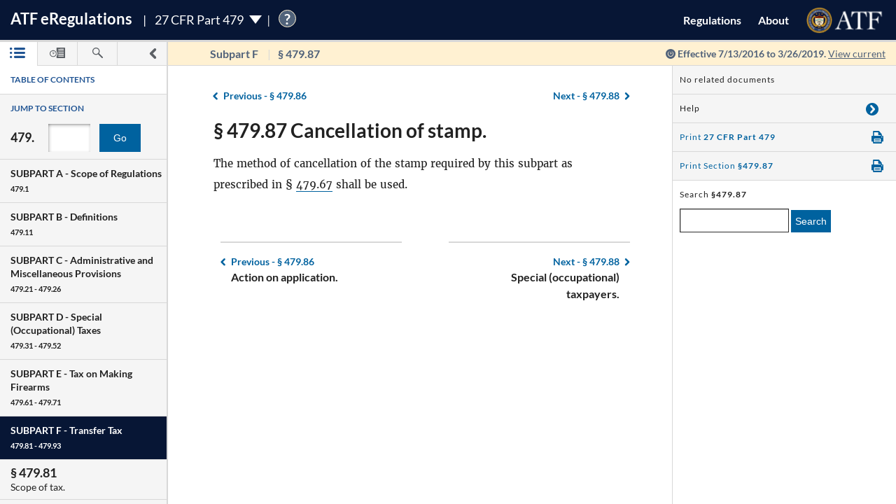

--- FILE ---
content_type: text/html; charset=utf-8
request_url: https://atf-eregs.app.cloud.gov/479-87/2016-00192
body_size: 16061
content:


<!DOCTYPE html>
<html class="no-js" lang="en">
    <head>
        
        <meta http-equiv="X-UA-Compatible" content="IE=8; IE=EDGE">
        <meta http-equiv="content-type" content="text/html; charset=utf-8" />
        <meta name="viewport" content="width=device-width, initial-scale=1">
        <title>
        
    
        27 CFR § 479.87 | eRegulations
    

        </title>
        

<link rel="shortcut icon" type="image/x-icon" href="/static/atf_eregs/favicon.ico"/>

        
        <script>
          window.APP_PREFIX = "/";
        </script>
        
          <link rel="stylesheet" href="/static/regulations/css/regulations.min.css"/>
          <script src="/static/atf_eregs/js/modernizr.js"></script>
          <script src="/static/regulations/js/built/regulations.min.js"></script>
        
        

        <!--[if lt IE 9]>
            <script src="/static/regulations/js/built/lib/respond/respond.min.js"></script>
        <![endif]-->
        
        

    </head>
    <!--[if lt IE 7]>      <body class="lt-ie9 lt-ie8 lt-ie7"> <![endif]-->
    <!--[if IE 7]>         <body class="lt-ie9 lt-ie8"> <![endif]-->
    <!--[if IE 8]>         <body class="lt-ie9"> <![endif]-->
    <!--[if IE 9]>         <body class="lt-ie10"> <![endif]-->
    <!--[if gt IE 9]><!--><body><!--<![endif]-->

      
        



  <script>
    (function(i,s,o,g,r,a,m){i['GoogleAnalyticsObject']=r;i[r]=i[r]||function(){
    (i[r].q=i[r].q||[]).push(arguments)},i[r].l=1*new Date();a=s.createElement(o),
    m=s.getElementsByTagName(o)[0];a.async=1;a.src=g;m.parentNode.insertBefore(a,m)
    })(window,document,'script','https://www.google-analytics.com/analytics.js','ga');

    ga('create', 'UA-48605964-38', 'auto');
    ga('set', 'anonymizeIp', true);
    ga('set', 'forceSSL', true);
    ga('send', 'pageview');
  </script>


      
      
        


  <script src="https://dap.digitalgov.gov/Universal-Federated-Analytics-Min.js?agency=DOJ&amp;subagency=ATF" id="_fed_an_ua_tag"></script>


      

      


<!--[if lt IE 8]>
    <div class="browser-warning displayed">
        <h2>Please note that the eRegulations tool does not support Internet Explorer version 7 or below.</h2>
        <ul>
            <li>To improve your experience, please <a href="http://browsehappy.com/">upgrade your browser <span class="cf-icon cf-icon-right"></span></a></li>
            <li>If you are using IE8 or later, you may need to turn off "Compatibility View."</li>
        </ul>
    </div>
<![endif]-->

<header id="site-header" class="reg-header chrome-header" role="banner">
<div class="main-head">
    <div class="title">
        <h1 class="site-title"><a href="/">ATF <span class="e">e</span>Regulations</a></h1>
        
        <h2 class="reg-title part-switcher-link">27 CFR Part 479 <span class="part-switcher"></span></h2><span id="tutorial_icon" class="tutorial_icon inline_span" tabindex="0">?</span>
        <div id="tutorial_0" class="tutorial part_help">
            <div class="tutorial-text-wrapper bshadow">
                <h3 class="help_title">Welcome to eRegs part 479</h3>
                <p>The following tutorial will show you around the part 479 landing page. </p>
                <ul>
                    <h4>Mouse controls:</h4>
                    <li>
                        Click the <span class="lato-bold">NEXT</spaan> button to continue.
                    </li>
                    <li>
                        Click the <span class="lato-bold">PREVIOUS</span> button to go back.
                    </li>
                    <li>
                        Click the <span class="lato-bold">red 'X'</span> to exit the tutorial. 
                    </li>
                    <h4>
                        Keyboard Controls:
                    </h4>
                    <li>
                        Press the <span class="lato-bold large-font">N</span> key for NEXT
                    </li>
                    <li>
                       Press the <span class="lato-bold large-font">P</span> key for PREVIOUS
                    </li>
                    <li>
                        Press the <span class="lato-bold large-font">E</span> key to exit the tutorial
                    </li>
                </ul> 
            </div>              
        </div>
        
        
    </div> <!-- /reg-title -->
    <nav class="app-nav">
        <a href="#" class="mobile-nav-trigger">
             <span class="cf-icon cf-icon-menu"></span>
             <span class="icon-text">Mobile navigation</span>
        </a>
        <ul class="app-nav-list">
            <li class="app-nav-list-item"><a href="/">Regulations</a></li>
            <li class="app-nav-list-item"><a href="/about">About</a></li>
            <li class="app-nav-list-item logo-list-item">
<a href="https://www.atf.gov" title="ATF Home">
    <img class="logo" src="/static/atf_eregs/atf-logo.png" alt="Bureau of Alcohol, Tobacco, Firearms and Explosives"/>
</a></li>
            <li class="app-nav-list-item org-title"><a href="https://www.atf.gov">Bureau of Alcohol, Tobacco, Firearms and Explosives</a>
</li>
        </ul>
    </nav>
    <div class="part-switcher-nav">
        <a href="/447">
            <li>
                <p>27 CFR Part 447</p>
                <p>Importation of Arms, Ammunition and Implements of War</p>
            </li>
        </a>
        <a href="/478">
            <li>
                <p>27 CFR Part 478</p>
                <p>Commerce in Firearms and Ammunition</p>
            </li>
        </a>
        <a href="/479">
            <li>
                <p>27 CFR Part 479</p>
                <p>Machine Guns, Destructive Devices, and Certain Other Firearms</p>
            </li>
        </a>
        <a href="/555">
            <li>
                <p>27 CFR Part 555</p>
                <p>Commerce in Explosives</p>
            </li>
        </a>
        <a href="/646">
            <li>
                <p>27 CFR Part 646</p>
                <p>Contraband Cigarettes</p>
            </li>
        </a>
        <a href="/771">
            <li>
                <p>27 CFR Part 771</p>
                <p>Rules of Practice in Explosive License and Permit Proceedings</p>
            </li>
        </a>
    </div>
</div>



<div class="sub-head
            
              
              non-current
              
            ">
    
    <a href="#content-wrapper" class="hidden-text">Skip to main content</a> <!-- skip to content link for screen readers-->
    
    
    <div class="toc-head">
        
        <a href="#" id="panel-link" class="toc-toggle panel-slide"
           title="Navigation drawer toggle">
          <svg version="1.1" xmlns="http://www.w3.org/2000/svg" xmlns:xlink="http://www.w3.org/1999/xlink" x="0px" y="0px"
	 viewBox="0 0 1000 1000" xml:space="preserve">
<path d="M311.4,1000c-31.2,0-62.3-11.9-86.2-35.7c-47.7-47.7-47.7-124.9,0-172.5L517.1,500L225.2,208.1
	c-47.7-47.6-47.7-124.8,0-172.4C272.7-11.9,350-12,397.5,35.6l378.2,378.1c22.9,22.8,35.7,53.9,35.7,86.2
	c0,32.4-12.8,63.4-35.7,86.2L397.6,964.3C373.8,988.1,342.6,1000,311.4,1000z"/>
</svg>


          <svg version="1.1" xmlns="http://www.w3.org/2000/svg" xmlns:xlink="http://www.w3.org/1999/xlink" x="0px" y="0px"
	 viewBox="0 0 1000 1000" xml:space="preserve">
<path d="M689.6,0c31.2,0,62.3,11.9,86.2,35.7c47.7,47.7,47.7,124.9,0,172.5L483.9,500l291.8,291.8
	c47.7,47.6,47.7,124.8,0,172.4c-47.5,47.6-124.7,47.7-172.3,0.1L225.2,586.2c-22.9-22.8-35.7-53.9-35.7-86.2
	c0-32.4,12.8-63.4,35.7-86.2L603.3,35.6C627.1,11.8,658.3,0,689.6,0z"/>
</svg>


        </a>
        
        <ul class="drawer-toggles">
          
            
              <li><a href="#table-of-contents" id="menu-link" class="toc-nav-link current" title="Table of Contents"><span class="icon-text">Table of Contents</span><svg version="1.1" xmlns="http://www.w3.org/2000/svg" xmlns:xlink="http://www.w3.org/1999/xlink" x="0px" y="0px"
	 viewBox="0 0 1403.5 1000" xml:space="preserve"><g><path d="M1298.2,210H479.3c-58.2,0-105.1-47-105.1-105.1c0-58.2,46.9-105.1,105.1-105.1h818.9
		c58.2,0,105.3,47,105.3,105.1S1356.5,210,1298.2,210z M1403.5,499.6c0-58.2-47-105.1-105.3-105.1H479.3
		c-58.2,0-105.1,47-105.1,105.1s46.9,105.1,105.1,105.1h818.9C1356.5,604.8,1403.5,557.8,1403.5,499.6z M1403.5,894.4
		c0-58.1-47-105.1-105.3-105.1H479.3c-58.2,0-105.1,47-105.1,105.1c0,58.2,46.9,105.1,105.1,105.1h818.9
		C1356.5,999.5,1403.5,952.6,1403.5,894.4z"/><path d="M210.5,105.1c0,58.1-47.2,105.4-105.3,105.4C47,210.5,0,163.3,0,105.1S47-0.4,105.3-0.4
		C163.4-0.2,210.5,46.8,210.5,105.1z"/><path d="M210.5,105.1c0,58.1-47.2,105.4-105.3,105.4C47,210.5,0,163.3,0,105.1S47-0.4,105.3-0.4
		C163.4-0.2,210.5,46.8,210.5,105.1z"/><path d="M210.5,499.6c0,58.2-47.2,105.4-105.3,105.4C47,605,0,557.8,0,499.6s47-105.4,105.3-105.4
		C163.4,394.3,210.5,441.5,210.5,499.6z"/><path d="M210.5,894.2c0,58.2-47.2,105.4-105.3,105.4C47,999.6,0,952.5,0,894.2c0-58.1,47-105.4,105.3-105.4
		C163.4,788.8,210.5,836,210.5,894.2z"/></g></svg></a></li>
            
            
              <li><a href="#timeline" id="timeline-link" class="toc-nav-link" title="Regulation Timeline"><span class="icon-text">Regulation Timeline</span><svg version="1.1" xmlns="http://www.w3.org/2000/svg" xmlns:xlink="http://www.w3.org/1999/xlink" x="0px" y="0px"
	 viewBox="0 0 1417.8 1000" xml:space="preserve"><g><path d="M318.3,634.2c-3.1,0-6.5-0.6-9.6-1.8c-9.4-4-15.5-13-15.5-23.3V399.2c0-13.9,11.2-25.1,25.1-25.1
		c14,0,25.2,11.2,25.2,25.1v149l62-62c9.8-9.8,25.7-9.8,35.6,0c9.8,9.8,9.8,25.8,0,35.6L336.2,626.8
		C331.3,631.6,324.8,634.2,318.3,634.2z M637.5,571.9c0-175.7-143.1-318.7-318.7-318.7C142.9,253.2,0,396.3,0,571.9
		s142.9,318.9,318.7,318.9C494.4,890.8,637.5,747.7,637.5,571.9z M570.4,571.9c0,138.8-112.9,251.5-251.7,251.5
		c-138.7,0-251.5-112.9-251.5-251.5s112.9-251.5,251.5-251.5S570.4,433.3,570.4,571.9z"/><path d="M627,336.6c80,88.9,83.9,176.9,83.9,237.8c0,92.9-31.6,178.5-83.9,247.1V956c0,24.4,19.7,44.2,44.2,44.2h702.4
		c24.4,0,44.2-19.8,44.2-44.2V44.5c0-24.4-19.8-44.2-44.2-44.2H671.1c-24.5,0-44.2,19.8-44.2,44.2v157.9 M1283.6,845.8H783.5v-71.6
		h500.1V845.8z M1283.6,679.7H783.5v-71.6h500.1V679.7z M1283.6,513.5l-500.1,5.8v-71.6l500.1-5.8V513.5z M1283.6,353.3l-500.1,5.8
		v-71.6l500.1-5.8V353.3z M1283.6,193.2L783.5,199v-71.7l500.1-5.8V193.2z"/></g></svg></a></li>
            
            
              <li><a href="#search" id="search-link" class="toc-nav-link" title="Search"><span class="icon-text">Search</span><svg version="1.1" xmlns="http://www.w3.org/2000/svg" xmlns:xlink="http://www.w3.org/1999/xlink" x="0px" y="0px"
	 viewBox="0 0 1000 1000" xml:space="preserve"><path d="M979.5,881.8L636,538.1c36.6-54.7,57.8-120.6,57.8-191.2C693.8,155.6,538.2,0.1,347,0.1
	C155.4,0.2,0,155.6,0,346.9c0,191.4,155.4,346.9,346.9,346.9c70.4,0,136.4-21.2,191.2-57.7l343.5,343.7
	c13.3,13.6,31.3,20.3,49.1,20.3c17.7,0,35.5-6.8,48.9-20.3C1006.8,952.7,1006.8,908.7,979.5,881.8z M83.2,346.9
	c0-145.3,118.3-263.6,263.7-263.6c145.3,0,263.5,118.2,263.5,263.6S492.2,610.6,346.9,610.6C201.5,610.6,83.2,492.4,83.2,346.9z"/></svg></a></li>
            
          
        </ul>
    </div> <!-- /toc-head-->
    
    
    <div id="content-header" class="header-main group">
        <div class="wayfinding">
          
            <span class="subpart"></span>
            <span id="active-title"><em class="header-label"><span class="reg_part">§479</span></em></span>
          
        </div>
        
          <span class="effective-date">
            Effective
            
              7/13/2016
              to 3/26/2019.
            

            
              <a class="return-to-current"
                 href="/479-87/"
                 >View current</a>
            
            <span class="help-tip">
              <p>Effective date is the date this part was last amended</p>
            </span>
          </span>
        
    </div>
    
</div>
</header>



<div id="menu" class="panel" data-page-type="reg-section" data-doc-id="479" data-cfr-title-number="27">
    
        
            
                
<div class="toc-drawer toc-container current hidden" id="table-of-contents">
    
    
        <div class="drawer-header">
            <h2 id="toc-title" class="toc-type">Table of Contents</h2>
            <div id="tutorial_1" class="tutorial floating banner_help left-top-offset">
                <div class="tutorial-arrow-left"></div>
                <div class="tutorial-text-wrapper bshadow">
                    <h3 class="help_title">TABLE OF CONTENTS</h3>
                    <p>This left sidebar contains the Part 479 TABLE OF CONTENTS. Use the TABLE OF CONTENTS to navigate to regulations by section number.</p>
                </div>
            </div>
            <div id="tutorial_2" class="tutorial banner_help">
                <div class="tutorial-arrow-up"></div>
                <div class="tutorial-text-wrapper bshadow">
                    <h3 class="help_title">JUMP TO SECTION</h3>
                    <p>Enter the section number in the input box and click the "Go" button to go directly to a specific section</p> 
                </div>   
            </div>
            <div id="tutorial_3" class="tutorial banner_help">
                <div class="tutorial-arrow-up"></div>
                <div class="tutorial-text-wrapper bshadow">
                    <h3 class="help_title">JUMP TO SECTION</h3>
                    <p>The section number is the set of numbers found after the period. Ex: The section number for 478.11 is the last two digits 11.</p>
                </div>
            </div>
            
            <div id="tutorial_4" class="tutorial banner_help left-margin-offset">
                <div class="tutorial-arrow-left"></div>
                <div class="tutorial-text-wrapper bshadow">
                    <h3 class="help_title">Regulations Subparts</h3>
                    <p>Each SUBPART contains a range of regulation sections pertaining to that subpart. Each SUBPART will show a title and number range.</p>
                </div>
            </div>
            <div id="tutorial_5" class="tutorial banner_help left-margin-offset">
                <div class="tutorial-arrow-left"></div>
                <div class="tutorial-text-wrapper bshadow">
                    <h3 class="help_title">Regulations Subparts</h3>
                    <p>Click on a SUBPART to expand it.</p>
                    <p>Click again to collapse it</p>
                    <p>Each section of that SUBPART shows the title and section number</p>
                    <p>You can find specific sections by expanding a SUBPART</p>
                </div>
            </div>
        </div><!-- /.drawer-header -->
    
    
    <nav id="toc" data-toc-version="2016-00192" class="toc-nav__base toc-nav__cfr-viewer drawer-content" role="navigation">
        <form class="search_toc">
            <p class="toc-type toc-search">Jump to section</p> 
            <p class="search-reg-part">479.</p><input type="text" title="enter section number" id="search_section_id" class="section_num" data-part-id="479"/>
            <button id="search_toc_btn" title="go to section" class="section-search-btn">Go</button>
        </form>
        <ol>
            
                
                    <li data-subpart-heading><h3 class="toc-nav__divider" data-section-id="479-Subpart-A" id="nav-479-Subpart-A">SUBPART A - <span class="subpart-subhead">Scope of Regulations</span></h3></li>


    
        
            <li class><a href="/479-1/2016-00192#479-1" data-section-id="479-1" id="nav-479-1">
        <span class="toc-section-marker">§&nbsp;479.1 </span> General.
</a></li>
        
    


                
            
                
                    <li data-subpart-heading><h3 class="toc-nav__divider" data-section-id="479-Subpart-B" id="nav-479-Subpart-B">SUBPART B - <span class="subpart-subhead">Definitions</span></h3></li>


    
        
            <li class><a href="/479-11/2016-00192#479-11" data-section-id="479-11" id="nav-479-11">
        <span class="toc-section-marker">§&nbsp;479.11 </span> Meaning of terms.
</a></li>
        
    


                
            
                
                    <li data-subpart-heading><h3 class="toc-nav__divider" data-section-id="479-Subpart-C" id="nav-479-Subpart-C">SUBPART C - <span class="subpart-subhead">Administrative and Miscellaneous Provisions</span></h3></li>


    
        
            <li class><a href="/479-21/2016-00192#479-21" data-section-id="479-21" id="nav-479-21">
        <span class="toc-section-marker">§&nbsp;479.21 </span> Forms prescribed.
</a></li>
        
    
        
            <li class><a href="/479-22/2016-00192#479-22" data-section-id="479-22" id="nav-479-22">
        <span class="toc-section-marker">§&nbsp;479.22 </span> Right of entry and examination.
</a></li>
        
    
        
            <li class><a href="/479-23/2016-00192#479-23" data-section-id="479-23" id="nav-479-23">
        <span class="toc-section-marker">§&nbsp;479.23 </span> Restrictive use of required information.
</a></li>
        
    
        
            <li class><a href="/479-24/2016-00192#479-24" data-section-id="479-24" id="nav-479-24">
        <span class="toc-section-marker">§&nbsp;479.24 </span> Destructive device determination.
</a></li>
        
    
        
            <li class><a href="/479-25/2016-00192#479-25" data-section-id="479-25" id="nav-479-25">
        <span class="toc-section-marker">§&nbsp;479.25 </span> Collector's items.
</a></li>
        
    
        
            <li class><a href="/479-26/2016-00192#479-26" data-section-id="479-26" id="nav-479-26">
        <span class="toc-section-marker">§&nbsp;479.26 </span> Alternate methods or procedures; emergency variations from requirements.
</a></li>
        
    


                
            
                
                    <li data-subpart-heading><h3 class="toc-nav__divider" data-section-id="479-Subpart-D" id="nav-479-Subpart-D">SUBPART D - <span class="subpart-subhead">Special (Occupational) Taxes</span></h3></li>


    
        
            <li class><a href="/479-31/2016-00192#479-31" data-section-id="479-31" id="nav-479-31">
        <span class="toc-section-marker">§&nbsp;479.31 </span> Liability for tax.
</a></li>
        
    
        
            <li class><a href="/479-32/2016-00192#479-32" data-section-id="479-32" id="nav-479-32">
        <span class="toc-section-marker">§&nbsp;479.32 </span> Special (occupational) tax rates.
</a></li>
        
    
        
            <li class><a href="/479-32a/2016-00192#479-32a" data-section-id="479-32a" id="nav-479-32a">
        <span class="toc-section-marker">§&nbsp;479.32a </span> Reduced rate of tax for small importers and manufacturers.
</a></li>
        
    
        
            <li class><a href="/479-33/2016-00192#479-33" data-section-id="479-33" id="nav-479-33">
        <span class="toc-section-marker">§&nbsp;479.33 </span> Special exemption.
</a></li>
        
    
        
            <li class><a href="/479-34/2016-00192#479-34" data-section-id="479-34" id="nav-479-34">
        <span class="toc-section-marker">§&nbsp;479.34 </span> Special tax registration and return.
</a></li>
        
    
        
            <li class><a href="/479-35/2016-00192#479-35" data-section-id="479-35" id="nav-479-35">
        <span class="toc-section-marker">§&nbsp;479.35 </span> Employer identification number.
</a></li>
        
    
        
            <li class><a href="/479-36/2016-00192#479-36" data-section-id="479-36" id="nav-479-36">
        <span class="toc-section-marker">§&nbsp;479.36 </span> The special tax stamp, receipt for special (occupational) taxes.
</a></li>
        
    
        
            <li class><a href="/479-37/2016-00192#479-37" data-section-id="479-37" id="nav-479-37">
        <span class="toc-section-marker">§&nbsp;479.37 </span> Certificates in lieu of stamps lost or destroyed.
</a></li>
        
    
        
            <li class><a href="/479-38/2016-00192#479-38" data-section-id="479-38" id="nav-479-38">
        <span class="toc-section-marker">§&nbsp;479.38 </span> Engaging in business at more than one location.
</a></li>
        
    
        
            <li class><a href="/479-39/2016-00192#479-39" data-section-id="479-39" id="nav-479-39">
        <span class="toc-section-marker">§&nbsp;479.39 </span> Engaging in more than one business at the same location.
</a></li>
        
    
        
            <li class><a href="/479-40/2016-00192#479-40" data-section-id="479-40" id="nav-479-40">
        <span class="toc-section-marker">§&nbsp;479.40 </span> Partnership liability.
</a></li>
        
    
        
            <li class><a href="/479-41/2016-00192#479-41" data-section-id="479-41" id="nav-479-41">
        <span class="toc-section-marker">§&nbsp;479.41 </span> Single sale.
</a></li>
        
    


                
            
                
                    <li><h3 class="toc-nav__divider" data-section-id="479-Subjgrp-CoO">CHANGE OF OWNERSHIP</h3></li>


    
        
            <li class><a href="/479-42/2016-00192#479-42" data-section-id="479-42" id="nav-479-42">
        <span class="toc-section-marker">§&nbsp;479.42 </span> Changes through death of owner.
</a></li>
        
    
        
            <li class><a href="/479-43/2016-00192#479-43" data-section-id="479-43" id="nav-479-43">
        <span class="toc-section-marker">§&nbsp;479.43 </span> Changes through bankruptcy of owner.
</a></li>
        
    
        
            <li class><a href="/479-44/2016-00192#479-44" data-section-id="479-44" id="nav-479-44">
        <span class="toc-section-marker">§&nbsp;479.44 </span> Change in partnership or unincorporated association.
</a></li>
        
    
        
            <li class><a href="/479-45/2016-00192#479-45" data-section-id="479-45" id="nav-479-45">
        <span class="toc-section-marker">§&nbsp;479.45 </span> Changes in corporation.
</a></li>
        
    



                
            
                
                    <li><h3 class="toc-nav__divider" data-section-id="479-Subjgrp-CoBL">CHANGE OF BUSINESS LOCATION</h3></li>


    
        
            <li class><a href="/479-46/2016-00192#479-46" data-section-id="479-46" id="nav-479-46">
        <span class="toc-section-marker">§&nbsp;479.46 </span> Notice by taxpayer.
</a></li>
        
    



                
            
                
                    <li><h3 class="toc-nav__divider" data-section-id="479-Subjgrp-CoTN">CHANGE OF TRADE NAME</h3></li>


    
        
            <li class><a href="/479-47/2016-00192#479-47" data-section-id="479-47" id="nav-479-47">
        <span class="toc-section-marker">§&nbsp;479.47 </span> Notice by taxpayer.
</a></li>
        
    



                
            
                
                    <li><h3 class="toc-nav__divider" data-section-id="479-Subjgrp-PaI">PENALTIES AND INTEREST</h3></li>


    
        
            <li class><a href="/479-48/2016-00192#479-48" data-section-id="479-48" id="nav-479-48">
        <span class="toc-section-marker">§&nbsp;479.48 </span> Failure to pay special (occupational) tax.
</a></li>
        
    
        
            <li class><a href="/479-49/2016-00192#479-49" data-section-id="479-49" id="nav-479-49">
        <span class="toc-section-marker">§&nbsp;479.49 </span> Failure to register change or removal.
</a></li>
        
    
        
            <li class><a href="/479-50/2016-00192#479-50" data-section-id="479-50" id="nav-479-50">
        <span class="toc-section-marker">§&nbsp;479.50 </span> Delinquency.
</a></li>
        
    
        
            <li class><a href="/479-51/2016-00192#479-51" data-section-id="479-51" id="nav-479-51">
        <span class="toc-section-marker">§&nbsp;479.51 </span> Fraudulent return.
</a></li>
        
    



                
            
                
                    <li><h3 class="toc-nav__divider" data-section-id="479-Subjgrp-AoSL">APPLICATION OF STATE LAWS</h3></li>


    
        
            <li class><a href="/479-52/2016-00192#479-52" data-section-id="479-52" id="nav-479-52">
        <span class="toc-section-marker">§&nbsp;479.52 </span> State regulations.
</a></li>
        
    



                
            
                
                    <li data-subpart-heading><h3 class="toc-nav__divider" data-section-id="479-Subpart-E" id="nav-479-Subpart-E">SUBPART E - <span class="subpart-subhead">Tax on Making Firearms</span></h3></li>


    
        
            <li class><a href="/479-61/2016-00192#479-61" data-section-id="479-61" id="nav-479-61">
        <span class="toc-section-marker">§&nbsp;479.61 </span> Rate of tax.
</a></li>
        
    


                
            
                
                    <li><h3 class="toc-nav__divider" data-section-id="479-Subjgrp-ATMaF">APPLICATION TO MAKE A FIREARM</h3></li>


    
        
            <li class><a href="/479-62/2016-00192#479-62" data-section-id="479-62" id="nav-479-62">
        <span class="toc-section-marker">§&nbsp;479.62 </span> Application to make.
</a></li>
        
    
        
            <li class><a href="/479-63/2016-00192#479-63" data-section-id="479-63" id="nav-479-63">
        <span class="toc-section-marker">§&nbsp;479.63 </span> Identification of applicant.
</a></li>
        
    
        
            <li class><a href="/479-64/2016-00192#479-64" data-section-id="479-64" id="nav-479-64">
        <span class="toc-section-marker">§&nbsp;479.64 </span> Procedure for approval of application.
</a></li>
        
    
        
            <li class><a href="/479-65/2016-00192#479-65" data-section-id="479-65" id="nav-479-65">
        <span class="toc-section-marker">§&nbsp;479.65 </span> Denial of application.
</a></li>
        
    
        
            <li class><a href="/479-66/2016-00192#479-66" data-section-id="479-66" id="nav-479-66">
        <span class="toc-section-marker">§&nbsp;479.66 </span> Subsequent transfer of firearms.
</a></li>
        
    
        
            <li class><a href="/479-67/2016-00192#479-67" data-section-id="479-67" id="nav-479-67">
        <span class="toc-section-marker">§&nbsp;479.67 </span> Cancellation of stamp.
</a></li>
        
    



                
            
                
                    <li><h3 class="toc-nav__divider" data-section-id="479-Subjgrp-EtToMF">EXCEPTIONS TO TAX ON MAKING FIREARMS</h3></li>


    
        
            <li class><a href="/479-68/2016-00192#479-68" data-section-id="479-68" id="nav-479-68">
        <span class="toc-section-marker">§&nbsp;479.68 </span> Qualified manufacturer.
</a></li>
        
    
        
            <li class><a href="/479-69/2016-00192#479-69" data-section-id="479-69" id="nav-479-69">
        <span class="toc-section-marker">§&nbsp;479.69 </span> Making a firearm for the United States.
</a></li>
        
    
        
            <li class><a href="/479-70/2016-00192#479-70" data-section-id="479-70" id="nav-479-70">
        <span class="toc-section-marker">§&nbsp;479.70 </span> Certain government entities.
</a></li>
        
    



                
            
                
                    <li><h3 class="toc-nav__divider" data-section-id="479-Subjgrp-Re">REGISTRATION</h3></li>


    
        
            <li class><a href="/479-71/2016-00192#479-71" data-section-id="479-71" id="nav-479-71">
        <span class="toc-section-marker">§&nbsp;479.71 </span> Proof of registration.
</a></li>
        
    



                
            
                
                    <li data-subpart-heading><h3 class="toc-nav__divider" data-section-id="479-Subpart-F" id="nav-479-Subpart-F">SUBPART F - <span class="subpart-subhead">Transfer Tax</span></h3></li>


    
        
            <li class><a href="/479-81/2016-00192#479-81" data-section-id="479-81" id="nav-479-81">
        <span class="toc-section-marker">§&nbsp;479.81 </span> Scope of tax.
</a></li>
        
    
        
            <li class><a href="/479-82/2016-00192#479-82" data-section-id="479-82" id="nav-479-82">
        <span class="toc-section-marker">§&nbsp;479.82 </span> Rate of tax.
</a></li>
        
    
        
            <li class><a href="/479-83/2016-00192#479-83" data-section-id="479-83" id="nav-479-83">
        <span class="toc-section-marker">§&nbsp;479.83 </span> Transfer tax in addition to import duty.
</a></li>
        
    


                
            
                
                    <li><h3 class="toc-nav__divider" data-section-id="479-Subjgrp-AaOfToF">APPLICATION AND ORDER FOR TRANSFER OF FIREARM</h3></li>


    
        
            <li class><a href="/479-84/2016-00192#479-84" data-section-id="479-84" id="nav-479-84">
        <span class="toc-section-marker">§&nbsp;479.84 </span> Application to transfer.
</a></li>
        
    
        
            <li class><a href="/479-85/2016-00192#479-85" data-section-id="479-85" id="nav-479-85">
        <span class="toc-section-marker">§&nbsp;479.85 </span> Identification of transferee.
</a></li>
        
    
        
            <li class><a href="/479-86/2016-00192#479-86" data-section-id="479-86" id="nav-479-86">
        <span class="toc-section-marker">§&nbsp;479.86 </span> Action on application.
</a></li>
        
    
        
            <li class><a href="/479-87/2016-00192#479-87" data-section-id="479-87" id="nav-479-87">
        <span class="toc-section-marker">§&nbsp;479.87 </span> Cancellation of stamp.
</a></li>
        
    



                
            
                
                    <li><h3 class="toc-nav__divider" data-section-id="479-Subjgrp-ERtToF">EXEMPTIONS RELATING TO TRANSFERS OF FIREARMS</h3></li>


    
        
            <li class><a href="/479-88/2016-00192#479-88" data-section-id="479-88" id="nav-479-88">
        <span class="toc-section-marker">§&nbsp;479.88 </span> Special (occupational) taxpayers.
</a></li>
        
    
        
            <li class><a href="/479-89/2016-00192#479-89" data-section-id="479-89" id="nav-479-89">
        <span class="toc-section-marker">§&nbsp;479.89 </span> Transfers to the United States.
</a></li>
        
    
        
            <li class><a href="/479-90/2016-00192#479-90" data-section-id="479-90" id="nav-479-90">
        <span class="toc-section-marker">§&nbsp;479.90 </span> Certain government entities.
</a></li>
        
    
        
            <li class><a href="/479-90a/2016-00192#479-90a" data-section-id="479-90a" id="nav-479-90a">
        <span class="toc-section-marker">§&nbsp;479.90a </span> Estates.
</a></li>
        
    
        
            <li class><a href="/479-91/2016-00192#479-91" data-section-id="479-91" id="nav-479-91">
        <span class="toc-section-marker">§&nbsp;479.91 </span> Unserviceable firearms.
</a></li>
        
    
        
            <li class><a href="/479-92/2016-00192#479-92" data-section-id="479-92" id="nav-479-92">
        <span class="toc-section-marker">§&nbsp;479.92 </span> Transportation of firearms to effect transfer.
</a></li>
        
    



                
            
                
                    <li><h3 class="toc-nav__divider" data-section-id="479-Subjgrp-OP">OTHER PROVISIONS</h3></li>


    
        
            <li class><a href="/479-93/2016-00192#479-93" data-section-id="479-93" id="nav-479-93">
        <span class="toc-section-marker">§&nbsp;479.93 </span> Transfers of firearms to certain persons.
</a></li>
        
    



                
            
                
                    <li data-subpart-heading><h3 class="toc-nav__divider" data-section-id="479-Subpart-G" id="nav-479-Subpart-G">SUBPART G - <span class="subpart-subhead">Registration and Identification of Firearms</span></h3></li>


    
        
            <li class><a href="/479-101/2016-00192#479-101" data-section-id="479-101" id="nav-479-101">
        <span class="toc-section-marker">§&nbsp;479.101 </span> Registration of firearms.
</a></li>
        
    
        
            <li class><a href="/479-102/2016-00192#479-102" data-section-id="479-102" id="nav-479-102">
        <span class="toc-section-marker">§&nbsp;479.102 </span> How must firearms be identified?
</a></li>
        
    
        
            <li class><a href="/479-103/2016-00192#479-103" data-section-id="479-103" id="nav-479-103">
        <span class="toc-section-marker">§&nbsp;479.103 </span> Registration of firearms manufactured.
</a></li>
        
    
        
            <li class><a href="/479-104/2016-00192#479-104" data-section-id="479-104" id="nav-479-104">
        <span class="toc-section-marker">§&nbsp;479.104 </span> Registration of firearms by certain governmental entities.
</a></li>
        
    


                
            
                
                    <li><h3 class="toc-nav__divider" data-section-id="479-Subjgrp-MG">MACHINE GUNS</h3></li>


    
        
            <li class><a href="/479-105/2016-00192#479-105" data-section-id="479-105" id="nav-479-105">
        <span class="toc-section-marker">§&nbsp;479.105 </span> Transfer and possession of machine guns.
</a></li>
        
    



                
            
                
                    <li data-subpart-heading><h3 class="toc-nav__divider" data-section-id="479-Subpart-H" id="nav-479-Subpart-H">SUBPART H - <span class="subpart-subhead">Importation and Exportation</span></h3></li>



                
            
                
                    <li><h3 class="toc-nav__divider" data-section-id="479-Subjgrp-Im">IMPORTATION</h3></li>


    
        
            <li class><a href="/479-111/2016-00192#479-111" data-section-id="479-111" id="nav-479-111">
        <span class="toc-section-marker">§&nbsp;479.111 </span> Procedure.
</a></li>
        
    
        
            <li class><a href="/479-112/2016-00192#479-112" data-section-id="479-112" id="nav-479-112">
        <span class="toc-section-marker">§&nbsp;479.112 </span> Registration of imported firearms.
</a></li>
        
    
        
            <li class><a href="/479-113/2016-00192#479-113" data-section-id="479-113" id="nav-479-113">
        <span class="toc-section-marker">§&nbsp;479.113 </span> Conditional importation.
</a></li>
        
    



                
            
                
                    <li><h3 class="toc-nav__divider" data-section-id="479-Subjgrp-Ex">EXPORTATION</h3></li>


    
        
            <li class><a href="/479-114/2016-00192#479-114" data-section-id="479-114" id="nav-479-114">
        <span class="toc-section-marker">§&nbsp;479.114 </span> Application and permit for exportation of firearms.
</a></li>
        
    
        
            <li class><a href="/479-115/2016-00192#479-115" data-section-id="479-115" id="nav-479-115">
        <span class="toc-section-marker">§&nbsp;479.115 </span> Action by Director.
</a></li>
        
    
        
            <li class><a href="/479-116/2016-00192#479-116" data-section-id="479-116" id="nav-479-116">
        <span class="toc-section-marker">§&nbsp;479.116 </span> Procedure by exporter.
</a></li>
        
    
        
            <li class><a href="/479-117/2016-00192#479-117" data-section-id="479-117" id="nav-479-117">
        <span class="toc-section-marker">§&nbsp;479.117 </span> Action by Customs.
</a></li>
        
    
        
            <li class><a href="/479-118/2016-00192#479-118" data-section-id="479-118" id="nav-479-118">
        <span class="toc-section-marker">§&nbsp;479.118 </span> Proof of exportation.
</a></li>
        
    
        
            <li class><a href="/479-119/2016-00192#479-119" data-section-id="479-119" id="nav-479-119">
        <span class="toc-section-marker">§&nbsp;479.119 </span> Transportation of firearms to effect exportation.
</a></li>
        
    
        
            <li class><a href="/479-120/2016-00192#479-120" data-section-id="479-120" id="nav-479-120">
        <span class="toc-section-marker">§&nbsp;479.120 </span> Refunds.
</a></li>
        
    
        
            <li class><a href="/479-121/2016-00192#479-121" data-section-id="479-121" id="nav-479-121">
        <span class="toc-section-marker">§&nbsp;479.121 </span> Insular possessions.
</a></li>
        
    



                
            
                
                    <li><h3 class="toc-nav__divider" data-section-id="479-Subjgrp-AECA">ARMS EXPORT CONTROL ACT</h3></li>


    
        
            <li class><a href="/479-122/2016-00192#479-122" data-section-id="479-122" id="nav-479-122">
        <span class="toc-section-marker">§&nbsp;479.122 </span> Requirements.
</a></li>
        
    



                
            
                
                    <li data-subpart-heading><h3 class="toc-nav__divider" data-section-id="479-Subpart-I" id="nav-479-Subpart-I">SUBPART I - <span class="subpart-subhead">Records and Returns</span></h3></li>


    
        
            <li class><a href="/479-131/2016-00192#479-131" data-section-id="479-131" id="nav-479-131">
        <span class="toc-section-marker">§&nbsp;479.131 </span> Records.
</a></li>
        
    


                
            
                
                    <li data-subpart-heading><h3 class="toc-nav__divider" data-section-id="479-Subpart-J" id="nav-479-Subpart-J">SUBPART J - <span class="subpart-subhead">Stolen or Lost Firearms or Documents</span></h3></li>


    
        
            <li class><a href="/479-141/2016-00192#479-141" data-section-id="479-141" id="nav-479-141">
        <span class="toc-section-marker">§&nbsp;479.141 </span> Stolen or lost firearms.
</a></li>
        
    
        
            <li class><a href="/479-142/2016-00192#479-142" data-section-id="479-142" id="nav-479-142">
        <span class="toc-section-marker">§&nbsp;479.142 </span> Stolen or lost documents.
</a></li>
        
    


                
            
                
                    <li data-subpart-heading><h3 class="toc-nav__divider" data-section-id="479-Subpart-K" id="nav-479-Subpart-K">SUBPART K - <span class="subpart-subhead">Examination of Books and Records</span></h3></li>


    
        
            <li class><a href="/479-151/2016-00192#479-151" data-section-id="479-151" id="nav-479-151">
        <span class="toc-section-marker">§&nbsp;479.151 </span> Failure to make returns: Substitute returns.
</a></li>
        
    
        
            <li class><a href="/479-152/2016-00192#479-152" data-section-id="479-152" id="nav-479-152">
        <span class="toc-section-marker">§&nbsp;479.152 </span> Penalties (records and returns).
</a></li>
        
    


                
            
                
                    <li data-subpart-heading><h3 class="toc-nav__divider" data-section-id="479-Subpart-L" id="nav-479-Subpart-L">SUBPART L - <span class="subpart-subhead">Distribution and Sale of Stamps</span></h3></li>


    
        
            <li class><a href="/479-161/2016-00192#479-161" data-section-id="479-161" id="nav-479-161">
        <span class="toc-section-marker">§&nbsp;479.161 </span> National Firearms Act stamps.
</a></li>
        
    
        
            <li class><a href="/479-162/2016-00192#479-162" data-section-id="479-162" id="nav-479-162">
        <span class="toc-section-marker">§&nbsp;479.162 </span> Stamps authorized.
</a></li>
        
    
        
            <li class><a href="/479-163/2016-00192#479-163" data-section-id="479-163" id="nav-479-163">
        <span class="toc-section-marker">§&nbsp;479.163 </span> Reuse of stamps prohibited.
</a></li>
        
    


                
            
                
                    <li data-subpart-heading><h3 class="toc-nav__divider" data-section-id="479-Subpart-M" id="nav-479-Subpart-M">SUBPART M - <span class="subpart-subhead">Redemption of or Allowance for Stamps or Refunds</span></h3></li>


    
        
            <li class><a href="/479-171/2016-00192#479-171" data-section-id="479-171" id="nav-479-171">
        <span class="toc-section-marker">§&nbsp;479.171 </span> Redemption of or allowance for stamps.
</a></li>
        
    
        
            <li class><a href="/479-172/2016-00192#479-172" data-section-id="479-172" id="nav-479-172">
        <span class="toc-section-marker">§&nbsp;479.172 </span> Refunds.
</a></li>
        
    


                
            
                
                    <li data-subpart-heading><h3 class="toc-nav__divider" data-section-id="479-Subpart-N" id="nav-479-Subpart-N">SUBPART N - <span class="subpart-subhead">Penalties and Forfeitures</span></h3></li>


    
        
            <li class><a href="/479-181/2016-00192#479-181" data-section-id="479-181" id="nav-479-181">
        <span class="toc-section-marker">§&nbsp;479.181 </span> Penalties.
</a></li>
        
    
        
            <li class><a href="/479-182/2016-00192#479-182" data-section-id="479-182" id="nav-479-182">
        <span class="toc-section-marker">§&nbsp;479.182 </span> Forfeitures.
</a></li>
        
    


                
            
                
                    <li data-subpart-heading><h3 class="toc-nav__divider" data-section-id="479-Subpart-O" id="nav-479-Subpart-O">SUBPART O - <span class="subpart-subhead">Other Laws Applicable</span></h3></li>


    
        
            <li class><a href="/479-191/2016-00192#479-191" data-section-id="479-191" id="nav-479-191">
        <span class="toc-section-marker">§&nbsp;479.191 </span> Applicability of other provisions of internal revenue laws.
</a></li>
        
    
        
            <li class><a href="/479-192/2016-00192#479-192" data-section-id="479-192" id="nav-479-192">
        <span class="toc-section-marker">§&nbsp;479.192 </span> Commerce in firearms and ammunition.
</a></li>
        
    
        
            <li class><a href="/479-193/2016-00192#479-193" data-section-id="479-193" id="nav-479-193">
        <span class="toc-section-marker">§&nbsp;479.193 </span> Arms Export Control Act.
</a></li>
        
    


                
            
        </ol>
    </nav>
</div>

            
        
    
    
        <div id="timeline" class="history-drawer toc-container hidden">
            <div class="drawer-header">
                <h2 class="toc-type">Regulation Timeline</h2>
            </div><!-- /.drawer-header -->
            <div class="drawer-content">
                <p class="effective-label">Find the regulation effective on this date:</p>
                <div class="form-wrap group">
                <form action="/regulation_redirect/479-87"
                      method="GET" class="date-input">
                  <input type="text" name="month" class="month-input" maxlength="2" value="01" title="Effective month" />
                  / <input type="text" name="day" class="day-input" maxlength="2" value="25" title="Effective day"/>
                  / <input type="text" name="year" class="year-input" maxlength="4" value="2026" title="Effective year" />
                  <button type="submit" class="find-button">Find</button>
                </form>
                </div><!--./date-form-->
                
                <ul class="version-list" id="history-toc-list">
                
                    <li class="status-list" data-base-version="2023-01001">
                    <a href="/479-87/2023-01001" class="version-link" data-version="2023-01001" id="link-2023-01001">
                        
                            <h3>Current Law</h3>
                        
                        <span class="version-date">1/31/2023</span>
                    </a>
                        <div class="timeline-content-wrap">
                            <h3 class="final-rule">Final Rule</h3>
                            <ul class="rule-list">
                            
                              
                                
                                  <li><a href="https://www.federalregister.gov/documents/2023/01/31/2023-01001/factoring-criteria-for-firearms-with-attached-stabilizing-braces" class="external fr-notice" target="_blank"
   
   aria-label="Published 1/31/2023, Link opens in a new window"
   
>Published 1/31/2023</a>
</li>
                                
                              
                            
                            </ul>
                            <div class="diff-selector group">
                                <h3 class="compare-title">Compare 479 effective on 1/31/2023 with</h3>
                                <form action="/diff_redirect/479-87/2016-00192" method="GET">
                                  <div class="select-content">
                                    <select name="new_version" title="Compare version">
                                        
                                            
                                                <option value="2023-01001">1/31/2023</option>
                                            
                                        
                                            
                                                <option value="2019-06264">4/1/2019</option>
                                            
                                        
                                            
                                                <option value="2018-27763">3/26/2019</option>
                                            
                                        
                                            
                                        
                                            
                                                <option value="2014-18842">8/11/2014</option>
                                            
                                        
                                            
                                                <option value="2014-02580">4/8/2014</option>
                                            
                                        
                                            
                                                <option value="E8-23178">10/2/2008</option>
                                            
                                        
                                            
                                                <option value="03-1657">1/24/2003</option>
                                            
                                        
                                    </select>
                                  </div> <!--/.select-content-->
                                  <div class="diff-button-wrapper">
                                      <button>Show Differences</button>
                                  </div>
                                </form>
                            </div><!--/.diff-selector-->
                        </div><!--/.timeline-content-wrap-->
                    </li>
                
                    <li class="status-list" data-base-version="2019-06264">
                    <a href="/479-87/2019-06264" class="version-link" data-version="2019-06264" id="link-2019-06264">
                        
                        <span class="version-date">4/1/2019</span>
                    </a>
                        <div class="timeline-content-wrap">
                            <h3 class="final-rule">Final Rule</h3>
                            <ul class="rule-list">
                            
                              
                                
                                  <li><a href="https://www.federalregister.gov/documents/2019/04/01/2019-06264/removal-of-expired-regulations-concerning-commerce-in-firearms-and-ammunition-and-machine-guns" class="external fr-notice" target="_blank"
   
   aria-label="Published 4/1/2019, Link opens in a new window"
   
>Published 4/1/2019</a>
</li>
                                
                              
                            
                            </ul>
                            <div class="diff-selector group">
                                <h3 class="compare-title">Compare 479 effective on 4/1/2019 with</h3>
                                <form action="/diff_redirect/479-87/2016-00192" method="GET">
                                  <div class="select-content">
                                    <select name="new_version" title="Compare version">
                                        
                                            
                                                <option value="2023-01001">1/31/2023</option>
                                            
                                        
                                            
                                                <option value="2019-06264">4/1/2019</option>
                                            
                                        
                                            
                                                <option value="2018-27763">3/26/2019</option>
                                            
                                        
                                            
                                        
                                            
                                                <option value="2014-18842">8/11/2014</option>
                                            
                                        
                                            
                                                <option value="2014-02580">4/8/2014</option>
                                            
                                        
                                            
                                                <option value="E8-23178">10/2/2008</option>
                                            
                                        
                                            
                                                <option value="03-1657">1/24/2003</option>
                                            
                                        
                                    </select>
                                  </div> <!--/.select-content-->
                                  <div class="diff-button-wrapper">
                                      <button>Show Differences</button>
                                  </div>
                                </form>
                            </div><!--/.diff-selector-->
                        </div><!--/.timeline-content-wrap-->
                    </li>
                
                    <li class="status-list" data-base-version="2018-27763">
                    <a href="/479-87/2018-27763" class="version-link" data-version="2018-27763" id="link-2018-27763">
                        
                        <span class="version-date">3/26/2019</span>
                    </a>
                        <div class="timeline-content-wrap">
                            <h3 class="final-rule">Final Rule</h3>
                            <ul class="rule-list">
                            
                              
                                
                                  <li><a href="https://www.federalregister.gov/documents/2018/12/26/2018-27763/bump-stock-type-devices" class="external fr-notice" target="_blank"
   
   aria-label="Published 12/26/2018, Link opens in a new window"
   
>Published 12/26/2018</a>
</li>
                                
                              
                            
                            </ul>
                            <div class="diff-selector group">
                                <h3 class="compare-title">Compare 479 effective on 3/26/2019 with</h3>
                                <form action="/diff_redirect/479-87/2016-00192" method="GET">
                                  <div class="select-content">
                                    <select name="new_version" title="Compare version">
                                        
                                            
                                                <option value="2023-01001">1/31/2023</option>
                                            
                                        
                                            
                                                <option value="2019-06264">4/1/2019</option>
                                            
                                        
                                            
                                                <option value="2018-27763">3/26/2019</option>
                                            
                                        
                                            
                                        
                                            
                                                <option value="2014-18842">8/11/2014</option>
                                            
                                        
                                            
                                                <option value="2014-02580">4/8/2014</option>
                                            
                                        
                                            
                                                <option value="E8-23178">10/2/2008</option>
                                            
                                        
                                            
                                                <option value="03-1657">1/24/2003</option>
                                            
                                        
                                    </select>
                                  </div> <!--/.select-content-->
                                  <div class="diff-button-wrapper">
                                      <button>Show Differences</button>
                                  </div>
                                </form>
                            </div><!--/.diff-selector-->
                        </div><!--/.timeline-content-wrap-->
                    </li>
                
                    <li class="current status-list" data-base-version="2016-00192">
                    <a href="/479-87/2016-00192" class="version-link" data-version="2016-00192" id="link-2016-00192">
                        
                        <span class="version-date">7/13/2016</span>
                    </a>
                        <div class="timeline-content-wrap">
                            <h3 class="final-rule">Final Rule</h3>
                            <ul class="rule-list">
                            
                              
                                
                                  <li><a href="https://www.federalregister.gov/documents/2016/01/15/2016-00192/machineguns-destructive-devices-and-certain-other-firearms-background-checks-for-responsible-persons" class="external fr-notice" target="_blank"
   
   aria-label="Published 1/15/2016, Link opens in a new window"
   
>Published 1/15/2016</a>
</li>
                                
                              
                            
                            </ul>
                            <div class="diff-selector group">
                                <h3 class="compare-title">Compare 479 effective on 7/13/2016 with</h3>
                                <form action="/diff_redirect/479-87/2016-00192" method="GET">
                                  <div class="select-content">
                                    <select name="new_version" title="Compare version">
                                        
                                            
                                                <option value="2023-01001">1/31/2023</option>
                                            
                                        
                                            
                                                <option value="2019-06264">4/1/2019</option>
                                            
                                        
                                            
                                                <option value="2018-27763">3/26/2019</option>
                                            
                                        
                                            
                                        
                                            
                                                <option value="2014-18842">8/11/2014</option>
                                            
                                        
                                            
                                                <option value="2014-02580">4/8/2014</option>
                                            
                                        
                                            
                                                <option value="E8-23178">10/2/2008</option>
                                            
                                        
                                            
                                                <option value="03-1657">1/24/2003</option>
                                            
                                        
                                    </select>
                                  </div> <!--/.select-content-->
                                  <div class="diff-button-wrapper">
                                      <button>Show Differences</button>
                                  </div>
                                </form>
                            </div><!--/.diff-selector-->
                        </div><!--/.timeline-content-wrap-->
                    </li>
                
                    <li class="status-list" data-base-version="2014-18842">
                    <a href="/479-87/2014-18842" class="version-link" data-version="2014-18842" id="link-2014-18842">
                        
                        <span class="version-date">8/11/2014</span>
                    </a>
                        <div class="timeline-content-wrap">
                            <h3 class="final-rule">Final Rule</h3>
                            <ul class="rule-list">
                            
                              
                                
                                  <li><a href="https://www.federalregister.gov/documents/2014/08/11/2014-18842/technical-amendments-to-regulations" class="external fr-notice" target="_blank"
   
   aria-label="Published 8/11/2014, Link opens in a new window"
   
>Published 8/11/2014</a>
</li>
                                
                              
                            
                            </ul>
                            <div class="diff-selector group">
                                <h3 class="compare-title">Compare 479 effective on 8/11/2014 with</h3>
                                <form action="/diff_redirect/479-87/2016-00192" method="GET">
                                  <div class="select-content">
                                    <select name="new_version" title="Compare version">
                                        
                                            
                                                <option value="2023-01001">1/31/2023</option>
                                            
                                        
                                            
                                                <option value="2019-06264">4/1/2019</option>
                                            
                                        
                                            
                                                <option value="2018-27763">3/26/2019</option>
                                            
                                        
                                            
                                        
                                            
                                                <option value="2014-18842">8/11/2014</option>
                                            
                                        
                                            
                                                <option value="2014-02580">4/8/2014</option>
                                            
                                        
                                            
                                                <option value="E8-23178">10/2/2008</option>
                                            
                                        
                                            
                                                <option value="03-1657">1/24/2003</option>
                                            
                                        
                                    </select>
                                  </div> <!--/.select-content-->
                                  <div class="diff-button-wrapper">
                                      <button>Show Differences</button>
                                  </div>
                                </form>
                            </div><!--/.diff-selector-->
                        </div><!--/.timeline-content-wrap-->
                    </li>
                
                    <li class="status-list" data-base-version="2014-02580">
                    <a href="/479-87/2014-02580" class="version-link" data-version="2014-02580" id="link-2014-02580">
                        
                        <span class="version-date">4/8/2014</span>
                    </a>
                        <div class="timeline-content-wrap">
                            <h3 class="final-rule">Final Rule</h3>
                            <ul class="rule-list">
                            
                              
                                
                                  <li><a href="https://www.federalregister.gov/documents/2014/02/07/2014-02580/importation-of-arms-ammunition-and-implements-of-war-and-machine-guns-destructive-devices-and" class="external fr-notice" target="_blank"
   
   aria-label="Published 2/7/2014, Link opens in a new window"
   
>Published 2/7/2014</a>
</li>
                                
                              
                            
                            </ul>
                            <div class="diff-selector group">
                                <h3 class="compare-title">Compare 479 effective on 4/8/2014 with</h3>
                                <form action="/diff_redirect/479-87/2016-00192" method="GET">
                                  <div class="select-content">
                                    <select name="new_version" title="Compare version">
                                        
                                            
                                                <option value="2023-01001">1/31/2023</option>
                                            
                                        
                                            
                                                <option value="2019-06264">4/1/2019</option>
                                            
                                        
                                            
                                                <option value="2018-27763">3/26/2019</option>
                                            
                                        
                                            
                                        
                                            
                                                <option value="2014-18842">8/11/2014</option>
                                            
                                        
                                            
                                                <option value="2014-02580">4/8/2014</option>
                                            
                                        
                                            
                                                <option value="E8-23178">10/2/2008</option>
                                            
                                        
                                            
                                                <option value="03-1657">1/24/2003</option>
                                            
                                        
                                    </select>
                                  </div> <!--/.select-content-->
                                  <div class="diff-button-wrapper">
                                      <button>Show Differences</button>
                                  </div>
                                </form>
                            </div><!--/.diff-selector-->
                        </div><!--/.timeline-content-wrap-->
                    </li>
                
                    <li class="status-list" data-base-version="E8-23178">
                    <a href="/479-87/E8-23178" class="version-link" data-version="E8-23178" id="link-E8-23178">
                        
                        <span class="version-date">10/2/2008</span>
                    </a>
                        <div class="timeline-content-wrap">
                            <h3 class="final-rule">Final Rule</h3>
                            <ul class="rule-list">
                            
                              
                                
                                  <li><a href="https://www.federalregister.gov/documents/2008/10/02/E8-23178/technical-amendments-to-regulations-in-title-27-chapter-ii-2006r-6p" class="external fr-notice" target="_blank"
   
   aria-label="Published 10/2/2008, Link opens in a new window"
   
>Published 10/2/2008</a>
</li>
                                
                              
                            
                            </ul>
                            <div class="diff-selector group">
                                <h3 class="compare-title">Compare 479 effective on 10/2/2008 with</h3>
                                <form action="/diff_redirect/479-87/2016-00192" method="GET">
                                  <div class="select-content">
                                    <select name="new_version" title="Compare version">
                                        
                                            
                                                <option value="2023-01001">1/31/2023</option>
                                            
                                        
                                            
                                                <option value="2019-06264">4/1/2019</option>
                                            
                                        
                                            
                                                <option value="2018-27763">3/26/2019</option>
                                            
                                        
                                            
                                        
                                            
                                                <option value="2014-18842">8/11/2014</option>
                                            
                                        
                                            
                                                <option value="2014-02580">4/8/2014</option>
                                            
                                        
                                            
                                                <option value="E8-23178">10/2/2008</option>
                                            
                                        
                                            
                                                <option value="03-1657">1/24/2003</option>
                                            
                                        
                                    </select>
                                  </div> <!--/.select-content-->
                                  <div class="diff-button-wrapper">
                                      <button>Show Differences</button>
                                  </div>
                                </form>
                            </div><!--/.diff-selector-->
                        </div><!--/.timeline-content-wrap-->
                    </li>
                
                    <li class="status-list" data-base-version="03-1657">
                    <a href="/479-87/03-1657" class="version-link" data-version="03-1657" id="link-03-1657">
                        
                        <span class="version-date">1/24/2003</span>
                    </a>
                        <div class="timeline-content-wrap">
                            <h3 class="final-rule">Final Rule</h3>
                            <ul class="rule-list">
                            
                              
                                
                                  <li><a href="https://www.federalregister.gov/documents/2003/01/24/03-1657/reorganization-of-title-27-code-of-federal-regulations" class="external fr-notice" target="_blank"
   
   aria-label="Published 1/24/2003, Link opens in a new window"
   
>Published 1/24/2003</a>
</li>
                                
                              
                            
                            </ul>
                            <div class="diff-selector group">
                                <h3 class="compare-title">Compare 479 effective on 1/24/2003 with</h3>
                                <form action="/diff_redirect/479-87/2016-00192" method="GET">
                                  <div class="select-content">
                                    <select name="new_version" title="Compare version">
                                        
                                            
                                                <option value="2023-01001">1/31/2023</option>
                                            
                                        
                                            
                                                <option value="2019-06264">4/1/2019</option>
                                            
                                        
                                            
                                                <option value="2018-27763">3/26/2019</option>
                                            
                                        
                                            
                                        
                                            
                                                <option value="2014-18842">8/11/2014</option>
                                            
                                        
                                            
                                                <option value="2014-02580">4/8/2014</option>
                                            
                                        
                                            
                                                <option value="E8-23178">10/2/2008</option>
                                            
                                        
                                            
                                                <option value="03-1657">1/24/2003</option>
                                            
                                        
                                    </select>
                                  </div> <!--/.select-content-->
                                  <div class="diff-button-wrapper">
                                      <button>Show Differences</button>
                                  </div>
                                </form>
                            </div><!--/.diff-selector-->
                        </div><!--/.timeline-content-wrap-->
                    </li>
                
                </ul>
            </div>
        </div> <!--/#history-->
    
    
    <div id="search" class="search-drawer toc-container hidden">
        <div class="drawer-header">
            <h2 class="toc-type">Search</h2>
        </div><!-- /.drawer-header -->
        <div class="drawer-content">
            <form action="/search/479" method="GET" role="search" data-doc-type="cfr">
                <div class="search-box">
                    <input type="text" name="q" value="" id="search-input" title="Search term"/><button type="submit"><span class="cf-icon cf-icon-search"></span><strong class="icon-text">Search</strong></button>
                </div><!--/.search-box-->
                <div class="version-search">
                    <h3>Search in regulation effective:</h3>
                    <div class="select-content">
                        <select name="version" id="version-select" title="Effective version">
                        
                            <option value="2023-01001">1/31/2023</option>
                        
                            <option value="2019-06264">4/1/2019</option>
                        
                            <option value="2018-27763">3/26/2019</option>
                        
                            <option value="2016-00192" selected="selected">7/13/2016</option>
                        
                            <option value="2014-18842">8/11/2014</option>
                        
                            <option value="2014-02580">4/8/2014</option>
                        
                            <option value="E8-23178">10/2/2008</option>
                        
                            <option value="03-1657">1/24/2003</option>
                        
                        </select>
                    </div> <!--/.select-content-->
                </div><!--/.version-search-->
            </form>
        </div><!-- /.drawer-content -->
    </div> <!--/#search-->
    
</div> <!-- /.panel -->



<div class="wrap group">
<div id="main-content-overlay" class="main-content-overlay"></div>
<div id="main-content-overlay-2" class="main-content-overlay-2"></div>

<main role="main">
  <div id="content-body" class="main-content">
      
      
      
          <section id="content-wrapper" class="reg-text">

    
        


    
        
            

<section
        id="479-87"
        class="reg-section"
        tabindex="0"
        data-permalink-section
        data-base-version="2016-00192"
        data-page-type="reg-section"
        data-label="§ 479.87"
        >
        <a href="#calc_title"><div class="calc_btn"></div></a>
        <div id="regulation_content">
            <a href="#calc_title"><div class="calc_btn"></div></a>
            <h3 class="section-title" tabindex="0"> §&nbsp;479.87 Cancellation of stamp. </h3>
            
            <p>
            The method of cancellation of the stamp required by this subpart as prescribed in §&nbsp;<a href="/479-67/2016-00192#479-67" class="citation internal" data-section-id="479-67">479.67</a> shall be used.
            </p>
            

            <ol class="level-1">
            
            </ol>

            

            


        </div>
</section>


        
    


        



        



        


<nav class="section-nav footer-nav" role="navigation" id="child_nav_section">
    <ul>


        <li class="previous next-prev">
            <a href="/479-86/2016-00192#479-86"
               class="navigation-link backward next-prev-link"
               data-linked-section="479-86"
               data-page-type="reg-section"
            ><span class="cf-icon cf-icon-left"></span><span class="next-prev-label">Previous - </span>&sect;&nbsp;479.86 </a> <span class="next-prev-title">Action on application.</span>
        </li>





        <li class="next next-prev">
            <a href="/479-88/2016-00192#479-88"
               class="navigation-link forward next-prev-link"
               data-linked-section="479-88"
               data-page-type="reg-section"
            ><span class="cf-icon cf-icon-right"></span><span class="next-prev-label">Next - </span>&sect;&nbsp;479.88</a> <span class="next-prev-title">Special (occupational) taxpayers.</span>
        </li>


    </ul>
</nav>


    

</section> <!-- /.reg-text -->

      
  </div> <!-- /.main-content -->
</main>


<div id="sidebar" class="secondary-content" role="complementary">
    <div class="sidebar-tutorial-overlay"></div>
    <div id="sidebar-content" class="sidebar-inner">
        <section id="definition" class="regs-meta"></section>
        
            

<section data-cache-key="sidebar" data-cache-value=479-87">

  
<section id="atf-resources" class="regs-meta">
  
    <header class="group">
      <h4>No related documents</h4>
    </header>
  
</section>



  <section id="atf_citations" class="regs-meta">
  
    
  
    
  
    
  
    
  
    
  
    
  
    
  
    
  
    
  
    
  
    
  
    
  
    
  
    
  
    
  
    
  
    
  
    
  
    
  
    
  
    
  
    
  
    
  
    
  
    
  
    
  
    
  
    
  
    
  
    
  
    
  
    
  
    
  
    
  
    
  
    
  
    
  
    
  
    
  
    
  
    
  
    
  
    
  
    
  
    
  
    
  
    
  
    
  
    
  
    
  
    
  
    
  
    
  
    
  
    
  
    
  
    
  
    
  
    
  
    
  
    
  
    
  
    
  
    
  
    
  
    
  
    
  
    
  
    
  
    
  
    
  
    
  
    
  
    
  
    
  
    
  
    
  
    
  
    
  
    
  
    
  
    
  
    
  
    
  
    
  
    
  
    
  
    
  
    
  
    
  
    
  
    
  
    
  
    
  
    
  
    
  
    
  
    
  
    
  
    
  
    
  
    
  
    
  
    
  
    
  
    
  
    
  
    
  
    
  
    
  
    
  
    
  
    
  
    
  
    
  
    
  
    
  
    
  
    
  
    
  
    
  
    
  
    
  
    
  
    
  
    
  
    
  
    
  
    
  
    
  
    
  
    
  
    
  
    
  
    
  
    
  
    
  
    
  
    
  
    
  
    
  
    
  
    
  
    
  
    
  
    
  
    
  
    
  
    
  
    
  
    
  
    
  
    
  
    
  
    
  
    
  
    
  
    
  
    
  
    
  
    
  
    
  
    
  
    
  
    
  
    
  
    
  
    
  
    
  
    
  
    
  
    
  
    
  
    
  
    
  
    
  
    
  
    
  
    
  
    
  
    
  
    
  
    
  
    
  
    
  
    
  
    
  
    
  
    
  
    
  
    
  
    
  
    
  
    
  
    
  
    
  
    
  
    
  
    
  
    
  
    
  
    
  
    
  
    
  
    
  
    
  
    
  
    
  
    
  
    
  
    
  
    
  
    
  
    
  
    
  
    
  
    
  
    
  
    
  
    
  
    
  
    
  
    
  
    
  
    
  
    
  
    
  
    
  
    
  
    
  
    
  
    
  
    
  
    
  
    
  
    
  
    
  
    
  
    
  
    
  
    
  
    
  
    
  
    
  
    
  
    
  
    
  
    
  
    
  
    
  
    
  
    
  
    
  
    
  
    
  
    
  
  </section>

  <section id="help" class="regs-meta">
  <section id="diff_view" class="regs-meta">
  <header class="group">
    <div id="view_diff_only" class="view_diff_only" tabindex="0">
      <h4>
        View Changes Only <strong></strong>
      </h4>
    </div>
  </header>
</section>
<header class="expandable group">
    <h4 tabindex="0">Help</h4>
    <a href="#" tabindex="0"><span class="icon-text">Show/Hide Contents</span></a>
</header>
<div class="chunk expand-drawer start-collapsed">
    <div class="sidebar-subsection">
        <h5 class="help-title">Interface Help</h5>
        <a class="what" href="/about#navigation" aria-label="Link opens in a new window" target="_blank">(What's this?)</a>

        <ul class="help-list">
            <li><span class="cf-icon cf-icon-table-of-contents help-icon"></span>Table of contents</li>
            <li><span class="cf-icon cf-icon-history help-icon"></span>Regulation Timeline</li>
            <li><span class="cf-icon cf-icon-search help-icon"></span>Search</li>
            <li><span class="cf-icon cf-icon-left help-icon"></span>Hide Navigation</li>
            <li><span class="cf-icon cf-icon-right help-icon"></span>Show Navigation</li>
        </ul>
    </div> <!-- /.sidebar-subsection-->

  <div class="sidebar-subsection">
    <h5 class="help-title">Textual Help</h5>
      <a class="what" href="/about#related-info"
         aria-label="Link opens in a new window" target="_blank">(What's this?)</a>
      <ul class="help-list">
        
          <li class="group">
  <div class="help-sample"><a class="internal">citation</a></div>
  <div class="help-text">Link within a regulation <br/>
      (example: 479.8(b))<br />
      (Open it to go to that section.)</div>
</li>

        
          <li class="group">
  <div class="help-sample"><a class="definition">term</a></div>
  <div class="help-text">Term defined within<br />
      the current regulation.<br />
      (Open it to see full definition.)</div>
</li>


        
        <li class="group">
          <div class="help-sample"><a class="definition inserted-help">Insert</a></div>
          <div class="help-text">Text additions that differ<br />
            from the current or <br />
            compared regulation text.</div>
        </li>
        <li class="group">
          <div class="help-sample"><a class="definition deleted-help">Deleted</a></div>
          <div class="help-text">Text that has been removed<br />
            from the current or<br />
            compared regulation text.</div>
        </li>
      </ul>
    </div> <!-- /.sidebar-subsection-->
  </div> <!-- /.expand-drawer-->
</section> <!-- /.regs-meta -->



  <section id="print_part" class="regs-meta">
  <header class="group">
    <a href="/479/2016-00192?print=true" tabindex="0">
      <h4>
        Print <strong>27 CFR Part 479</strong>
        <span class="cf-icon cf-icon-print" />
      </h4>
    </a>
  </header>
</section>


  <section id="print_section" class="regs-meta">
  <header class="group">
    <a href="#" class="print_regulation" tabindex="0">
      <h4>
        Print Section <strong> §479.87</strong>
        <span class="cf-icon cf-icon-print" />
      </h4>
    </a>
  </header>
</section>


  <section id="calc_distance" class="regs-meta">
    <div id="calc_response" aria-live="polite"></div>
    <header class="group">
        <div id="calc_title">
            <h4><strong>Calculate required storage distance</strong></h4>
        </div>
        <div id="explosives_calculator">
            <a href="https://www.justice.gov/legalpolicies#disclaimer" class="calc_disclaimer_title">Disclaimer of Liability and Endorsement</a>
            <form id="explosives_form">
                <label for="weight" tabindex="0"><span class="calc_input_label"><strong>Input weight of explosives</strong></span></label>
                <p id="calc_disclaimer_1" class='calc_disclaimer' title='Maximum allowable input weight of 300,000 lbs or 136,077 kg' tabindex=0>Maximum allowable input weight of 300,000 lbs (136,077 kg)</p>
                <p id="calc_disclaimer_2" class="calc_disclaimer" title="Maximum allowable weight 10,000 lbs (4,535 kg)" tabindex=0>For weights above 10,000 lbs (4,535 kg) use table <a href="/555-218/2019-06266#555-218" class="citation internal" data-section-id="555-218">§ 555.218</a></p>
                <p id="calc_disclaimer_3" class='calc_disclaimer' title='Maximum allowable input weight of 500lbs (226kg)' tabindex=0>Maximum allowable input weight of 500lbs (226kg)</p>
                <input id="weight" type="text" name="weight" tabindex="0"/>
                <fieldset>
                    <legend><span class="calc_input_label" tabindex="0"><strong>Units of weight</strong></span></legend>
                    <label for="pounds" id="pounds_label" tabindex="0"><span class="calc_input_label">pounds (lbs)</span></label>
                    <input type="radio" id="pounds" name="measurement" value="1" checked/>
                
                    <label for="kilograms" id="kilograms_label" tabindex="0"><span class="calc_input_label">kilograms (kg)</span></label>
                    <input type="radio" id="kilograms" name="measurement" value="2"/>
                </fieldset>

                <fieldset>
                    <legend><span class="calc_input_label" tabindex="0"><strong>Units of distance</strong></span></legend>
                    <label for="feet" id="feet_label" tabindex="0"><span class="calc_input_label">feet (ft)</span></label>
                    <input type="radio" id="feet" name="distance" value="1" checked/>

                    <label for="meters" id="meters_label" tabindex="0"><span class="calc_input_label">meters (m)</span></label>
                    <input type="radio" id="meters" name="distance" value="2"/>  
                </fieldset>
            </form>
            <div id="checkbox_error"></div>
            <!-- 555.218 -->
            <fieldset id="555218">               
                <legend><span tabindex="0" id="storage_label1"><span class="calc_input_label"><strong>Calculate distance from</strong></span></span></legend>
                <div id="storage_location">
                    <div class="storage_checkbox">
                        <div class="check_box">
                            <input type="checkbox" id="storage_location_1" name="storage_location_1" value="2" checked>
                        </div>
                        <label for="storage_location_1" id="sl1">Inhabited buildings</label>
                    </div>
                    <div class="storage_checkbox">
                        <div class="check_box">
                            <input type="checkbox" id="storage_location_1A" name="storage_location_1A" value="4" checked>
                        </div>
                        <label for="storage_location_1A" id="sl1A">Highways with 3000 or fewer vehicles per day</label>
                    </div>
                    <div class="storage_checkbox">
                        <div class="check_box">
                            <input type="checkbox" id="storage_location_1B" name="storage_location_1B" value="6" checked>
                        </div>
                        <label for="storage_location_1B" id="sl1B">Passenger railways, or highways with more than 3000 vehicles per day</label>
                    </div>
                    <div class="storage_checkbox">
                        <div class="check_box">
                            <input type="checkbox" id="storage_location_1C" name="storage_location_1C" value="8" checked>
                        </div>
                        <label for="storage_location_1C" id="sl1C"> Magazine to magazine</label>
                    </div>
                </div>
            </fieldset>

            <!-- 555.219 -->
            <fieldset id="555219">
                <legend><span tabindex="0" id="storage_label2"><span class="calc_input_label"><strong>Calculate distance from</strong></span></span></legend>
                <div id="storage_location2">
                    <div class="storage_checkbox">
                        <div class="check_box">
                            <input type="checkbox" id="storage_location_2" name="storage_location_2" value="2" checked>
                        </div>
                        <label for="storage_location_2" id="sl2">Inhabited buildings</label>
                    </div>
                    <div class="storage_checkbox">
                        <div class="check_box">
                            <input type="checkbox" id="storage_location_2B" name="storage_location_2B" value="3" checked>
                        </div>
                        <label for="storage_location_2B" id="sl2b">Highways/railways</label>
                    </div>
                    <div class="storage_checkbox">
                        <div class="check_box">
                            <input type="checkbox" id="storage_location_2C" name="storage_location_2C" value="4" checked>
                        </div>
                        <label for="storage_location_2C" id="sl2c">Above ground magazine to magazine</label>
                    </div>
                </div>
            </fieldset>    
                
            <!-- 555.220 -->
            <fieldset id="555220">
                <legend><span tabindex="0" id="blast_label"><span class="calc_input_label"><strong>Select acceptor</strong></span></span></legend>
                <div id="blasting_agent">
                    <div class="storage_checkbox">
                        <div class="check_box">
                            <input type="checkbox" id="blasting_agent_1" name="blasting_agent_1" value="2" checked>
                        </div>
                        <label for="blasting_agent_1" id="ba1">Ammonium Nitrate</label>
                    </div>
                    <div class="storage_checkbox">
                        <div class="check_box">
                            <input type="checkbox" id="blasting_agent_1B" name="blasting_agent_1B" value="3" checked>
                        </div>
                        <label for="blasting_agent_1B" id="ba1b">Other blasting agents</label>
                    </div>
                </div>
            </fieldset>

            <!-- 555.222 & 555.223 -->
            <fieldset id="555222">
                <legend><span tabindex="0" id="storage_label_fireworks2"><span class="calc_input_label"><strong>Select fireworks type(s)</strong></span></span></legend>
                <div id="storage_location_fireworks2">
                    <div class="storage_checkbox">
                        <div class="check_box">
                            <input type="checkbox" id="storage_location_fireworks_2" name="storage_location_fireworks_2" value="2" checked>
                        </div>
                        <label for="storage_location_fireworks_2" id="slf2">Display Fireworks</label>
                    </div>
                    <div class="storage_checkbox">
                        <div class="check_box">
                            <input type="checkbox" id="storage_location_fireworks_2B" name="storage_location_fireworks_2B" value="3" checked>
                        </div>
                        <label for="storage_location_fireworks_2B" id="slf2b">Consumer Fireworks or Articles Pyrotechnic</label>
                    </div>
                </div>

            <!-- 555.224 -->
                <div id="storage_location_fireworks">
                    <div class="storage_checkbox">
                        <div class="check_box">
                            <input type="checkbox" id="storage_location_fireworks_1" name="storage_location_fireworks_1" value="2" checked>
                        </div>
                        <label for="storage_location_fireworks_1" id="slf1">Inhabited buildings, passenger railways, or public highways</label>
                    </div>
                    <div class="storage_checkbox">
                        <div class="check_box">
                            <input type="checkbox" id="storage_location_fireworks_1B" name="storage_location_fireworks_1B" value="3" checked>
                        </div>
                        <label for="storage_location_fireworks_1B" id="slf1b">Fireworks magazine to magazine</label>
                    </div>
                </div>
            </fieldset>

            <fieldset id="555_barricade_type">
                <legend><span tabindex="0" id="bct_label"><span class="calc_input_label"><strong>Select barricade type</strong></span></span></legend>
                
                <div id="barricade_type">
                    <label for="unbarricaded_radio" id="unbarricaded_radio_label" tabindex="0"><span class="calc_input_label">Unbarricaded</span></label>
                    <input type="radio" id="unbarricaded_radio" name="barricade_type" value="1" checked/>
                    <label for="barricaded_radio" id="barricaded_radio_label" tabindex="0"><span class="calc_input_label">Barricaded</span></label>
                    <input type="radio" id="barricaded_radio" name="barricade_type" value="0"/>
                </div>
                <div id="barricade_disclaimer"></div>
            </fieldset>           
            <button id="get_distance" class="explosive_distance_btn" tabindex="0">Get Distance</button>
            <p class="footnote_disclaimer">Note: All calculations take into account requirements listed in table footnotes. Be advised that calculations may not match expected table values. Please be aware of footnote considerations when making calculations.</p>
        </div>
    </header>
</section>

  <section id="search_section" class="regs-meta">
    <header class="group">
        <h4>
          Search<strong> §479.87</strong>
        </h4>
        <div class="internal_search_input">
            <input aria-label="enter a search term" type="text" name="search_regulation" id="search_regulation" class="search_regulation">
            <button aria-label="search" class="search_reg_btn" name="search">Search</button>
        </div>
        <div class="internal_search_results">
            <p></p><span class="previous_search_result" tabindex="0" aria-label="previous result">&#9650</span><span class="next_search_result" tabindex="0" aria-label="next result">&#9660</span>
        </div>
    </header>
</section>



</section>

        
    </div>
</div>


</div> <!-- /.wrap -->




<div class="breakaway-wrap">
    <div id="breakaway-view" class="breakaway-content"></div>
</div>



      <script nonce="wu6Y97uETV7zE3VF">
        (function() {
            var sz = document.createElement('script'); sz.type = 'text/javascript'; sz.async = true;
            sz.src = '//siteimproveanalytics.com/js/siteanalyze_6020567.js';
            var s = document.getElementsByTagName('script')[0]; s.parentNode.insertBefore(sz, s);
        })();
      </script>
    </body>
</html>
